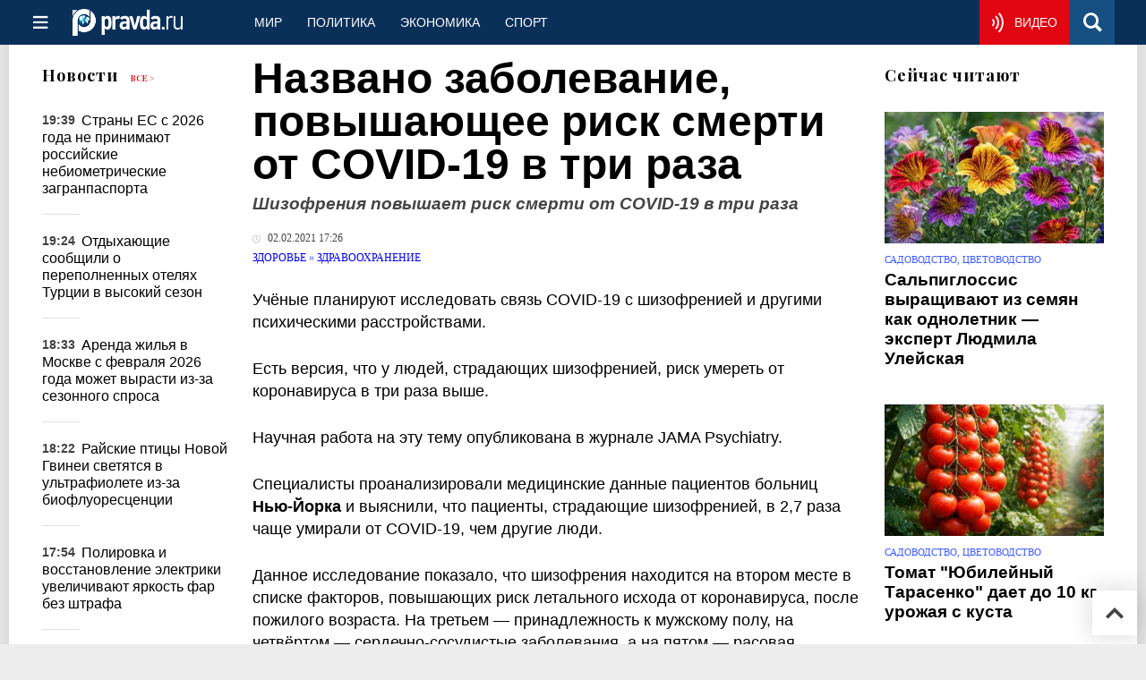

--- FILE ---
content_type: text/html
request_url: https://www.pravda.ru/news/health/1584686-shizofrenija/
body_size: 24752
content:
<!DOCTYPE html>
<html lang="ru" class="no-js" prefix="og: https://ogp.me/ns# fb: https://ogp.me/ns/fb# article: https://ogp.me/ns/article# profile: https://ogp.me/ns/profile# video: https://ogp.me/ns/video#">
    <head>
        <meta charset="utf-8">
        <meta name="viewport" content="width=device-width, initial-scale=1">
        <meta name="theme-color" content="#0a305a">
        <meta http-equiv="X-UA-Compatible" content="IE=edge">
        <meta name="msvalidate.01" content="13A7C501677A3DFC5E4A9747C802BFD9">
        <meta name="verify-v1" content="wFXlfD8ory0rg75F2j4lTejg4irxSLwX500ilHKJwlY=">
        <meta name="pmail-verification" content="f782bbafa506f1851028f28c1987e76b">
        <meta name="yandex-verification" content="7367d7d828b17c1c">
        <meta name="y_key" content="0594f1f446fc2d3d">
        <meta name="google-site-verification" content="googled52d3af475e970bc">
                    <meta name="robots" content="max-image-preview:large">
                <meta name="HandheldFriendly" content="true">
        <meta name="MobileOptimized" content="width">
                        <meta name="p:domain_verify" content="994f40be6235d4ac25637a1b4455c522">
                <link rel="alternate" type="application/rss+xml" title="Аналитика и новости Правда.ру"
      href="https://www.pravda.ru/export.xml"/>
<link rel="alternate" type="application/rss+xml" title="Здоровье" href="https://www.pravda.ru/health/export.xml">
                        <link rel="alternate" href="https://www.pravda.ru/" hreflang="x-default">
        <link rel="alternate" href="https://www.pravda.ru/" hreflang="ru-ru">
        <link rel="alternate" href="https://english.pravda.ru" hreflang="en-us">
        <link rel="alternate" href="https://deutsch.pravda.ru/" hreflang="de-de">
        <link rel="alternate" href="https://port.pravda.ru" hreflang="pt-br">
        <link rel="alternate" href="https://france.pravda.ru" hreflang="fr-fr">
        <link rel="alternate" href="https://es.pravda.ru/" hreflang="es-es">
                <title>Названо заболевание, повышающее риск смерти от COVID-19 в три раза</title>
                        <link rel="canonical" href="https://www.pravda.ru/news/health/1584686-shizofrenija/">
                                <link rel="image_src" href="https://img.pravda.ru/image/preview/article/6/8/6/1584686_amp.jpeg">
                                <meta name="twitter:site" content="@PravdaRu">
                                <meta name="twitter:creator" content="@PravdaRu">
                                <meta name="title" content="Названо заболевание, повышающее риск смерти от COVID-19 в три раза">
                                <meta name="twitter:title" content="Названо заболевание, повышающее риск смерти от COVID-19 в три раза">
                                <meta name="description" content="Учёные планируют исследовать связь COVID-19 с шизофренией и другими психическими расстройствами.">
                                <meta name="twitter:description" content="Учёные планируют исследовать связь COVID-19 с шизофренией и другими психическими расстройствами.">
                                <meta name="twitter:card" content="summary_large_image">
                                <meta name="image_src" content="https://img.pravda.ru/image/preview/article/6/8/6/1584686_amp.jpeg">
                                <meta name="twitter:image" content="https://img.pravda.ru/image/preview/article/6/8/6/1584686_amp.jpeg">
                                <meta name="author" content="Снежана Шахова">
                                <meta property="fb:app_id" content="218074068257314">
                                <meta property="og:site_name" content="Правда.Ру">
                                <meta property="fb:pages" content="1098265950253633,1681323735456183,108088759217229,1027076390673903,107581676342178,715318548633973,608023116045038,150939555488155,241186509901393,272899953559024,203377376374367,10150101036770125,512182562464920,332370149471">
                                <meta property="og:title" content="Названо заболевание, повышающее риск смерти от COVID-19 в три раза">
                                <meta property="og:description" content="Учёные планируют исследовать связь COVID-19 с шизофренией и другими психическими расстройствами.">
                                <meta property="og:url" content="https://www.pravda.ru/news/health/1584686-shizofrenija/">
                                <meta property="og:image" content="https://img.pravda.ru/image/preview/article/6/8/6/1584686_amp.jpeg">
                                <meta property="og:image:width" content="1200">
                                <meta property="og:image:height" content="900">
                                <meta property="article:author" content="https://www.pravda.ru/author/snezhana-shakhova/">
                                <meta property="og:type" content="article">
                                <meta property="og:locale" content="ru-RU">
                                <meta property="article:published_time" content="2021-02-02T14:26:00Z">
                                <meta property="article:modified_time" content="2021-02-02T15:07:33Z">
                                <meta property="article:section" content="Здоровье">
                
        <link rel="shortcut icon" href="https://www.pravda.ru/favicon.ico">
        <link rel="apple-touch-icon" href="https://www.pravda.ru/pix/apple-touch-icon.png">
        
    <link rel="stylesheet" href="https://cdn.newsteam-hub.ru/pravda/css/new/000_reset.min.css" type="text/css">
    <link rel="stylesheet" href="https://cdn.newsteam-hub.ru/pravda/css/new/002_menu.min.css" type="text/css">
<link rel="preload" href="https://www.pravda.ru/css/new/004_global.min.css" as="style" onload="this.onload=null;this.rel='stylesheet'"><link rel="preload" href="https://www.pravda.ru/css/new/001_fonts.min.css" as="style" onload="this.onload=null;this.rel='stylesheet'"><link rel="preload" href="https://www.pravda.ru/css/new/000_icons.min.css" as="style" onload="this.onload=null;this.rel='stylesheet'"><link rel="preload" href="https://www.pravda.ru/css/new/006_news.min.css" as="style" onload="this.onload=null;this.rel='stylesheet'"><noscript>
                    <link rel="stylesheet" href="https://www.pravda.ru/css/new/004_global.min.css">
                    <link rel="stylesheet" href="https://www.pravda.ru/css/new/001_fonts.min.css">
                    <link rel="stylesheet" href="https://www.pravda.ru/css/new/000_icons.min.css">
                    <link rel="stylesheet" href="https://www.pravda.ru/css/new/006_news.min.css">
    </noscript>        		<!--noindex-->
    <!-- sf#396 -->
    <link rel="dns-prefetch" href="//fonts.googleapis.com">
<link rel="dns-prefetch" href="//fonts.gstatic.com">
<link rel="dns-prefetch" href="//img.pravda.ru">

<link rel="preconnect" href="https://fonts.googleapis.com">
<link rel="preconnect" href="https://fonts.gstatic.com" crossorigin>
<link rel="preconnect" href="https://img.pravda.ru">

<link rel="preload" href="/fonts/PlayfairDisplay-Bold.woff2" as="font" type="font/woff2" crossorigin>
<link rel="preload" href="/fonts/pravdaru-icons.woff" as="font" type="font/woff" crossorigin>
<link rel="modulepreload" href="https://cdn.newsteam-hub.ru/pravda/js/modules/base.min.js">
<link rel="modulepreload" href="https://cdn.newsteam-hub.ru/pravda/js/modules/utils.min.js">
<link rel="modulepreload" href="https://cdn.newsteam-hub.ru/pravda/js/003_main.min.js">

<script async src='https://yandex.ru/ads/system/header-bidding.js'></script>
<script>
var adfoxBiddersMap = {
  "betweenDigital": "3001501",
  "otm": "2972230",
  "Gnezdo": "3001632",
  "myTarget": "3001621",
  "buzzoola": "3268079",
  "adriver": "3283630"
};

var adUnits = [
  {
    "code": "https://yandex.ru/ads/adfox/164130/getCode?p1=dlqgr&p2=hiuy",
    "codeType": "instream",
    "bids": [
      {
        "bidder": "betweenDigital",
        "params": {
          "placementId": "4875832"
        },
        "adBreakTypes": [
          "preroll"
        ]
      },
      {
        "bidder": "buzzoola",
        "params": {
          "placementId": "1307824"
        },
        "adBreakTypes": [
          "preroll"
        ]
      }
    ]
  },
  {
    "code": "https://yandex.ru/ads/adfox/164130/getCode?p1=dlqja&p2=jqcw",
    "codeType": "instream",
    "bids": [
      {
        "bidder": "betweenDigital",
        "params": {
          "placementId": "4876094"
        },
        "adBreakTypes": [
          "postroll"
        ]
      }
    ]
  },
  {
    "code": "https://yandex.ru/ads/adfox/164130/getCode?p1=dlqih&p2=hiuw",
    "codeType": "instream",
    "bids": [
      {
        "bidder": "betweenDigital",
        "params": {
          "placementId": "4876095"
        },
        "adBreakTypes": [
          "midroll"
        ]
      }
    ]
  },
  {
    "code": "https://yandex.ru/ads/adfox/164130/getCode?p1=dlqlf&p2=jqcu",
    "codeType": "instream",
    "bids": [
      {
        "bidder": "betweenDigital",
        "params": {
          "placementId": "4876096"
        },
        "adBreakTypes": [
          "midroll"
        ]
      }
    ]
  },
  {
    "code": "https://yandex.ru/ads/adfox/164130/getCode?p1=dlqkm&p2=jqcu",
    "codeType": "instream",
    "bids": [
      {
        "bidder": "betweenDigital",
        "params": {
          "placementId": "4876097"
        },
        "adBreakTypes": [
          "midroll"
        ]
      }
    ]
  },
  {
    "code": "https://yandex.ru/ads/adfox/164130/getCode?p1=dlqjt&p2=jqcu",
    "codeType": "instream",
    "bids": [
      {
        "bidder": "betweenDigital",
        "params": {
          "placementId": "4876098"
        },
        "adBreakTypes": [
          "midroll"
        ]
      }
    ]
  },
  {
    "code": "https://yandex.ru/ads/adfox/164130/getCode?p1=dlqho&p2=hiux",
    "codeType": "instream",
    "bids": [
      {
        "bidder": "betweenDigital",
        "params": {
          "placementId": "4876099"
        },
        "adBreakTypes": [
          "midroll"
        ]
      }
    ]
  },
  {
    "code": "adfox_171330426036014095",
    "sizes": [
      [
        300,
        250
      ],
      [
        300,
        300
      ],
      [
        320,
        100
      ],
      [
        320,
        50
      ],
      [
        250,
        250
      ]
    ],
    "bids": [
      {
        "bidder": "otm",
        "params": {
          "placementId": "60651"
        }
      },
      {
        "bidder": "betweenDigital",
        "params": {
          "placementId": "4717287"
        }
      },
      {
        "bidder": "Gnezdo",
        "params": {
          "placementId": "369671"
        }
      },
      {
        "bidder": "myTarget",
        "params": {
          "placementId": "1352092"
        }
      },
      {
        "bidder": "buzzoola",
        "params": {
          "placementId": "1286664"
        }
      },
      {
        "bidder": "adriver",
        "params": {
          "placementId": "22:pravdaru_300x250_st_m"
        }
      }
    ]
  }
];

var userTimeout = 900;

window.YaHeaderBiddingSettings = {
   biddersMap: adfoxBiddersMap,
   adUnits: adUnits,
   timeout: userTimeout,
};

window.Ya || (window.Ya = {});
window.yaContextCb = window.yaContextCb || [];
window.Ya.adfoxCode || (window.Ya.adfoxCode = {});
window.Ya.adfoxCode.hbCallbacks || (window.Ya.adfoxCode.hbCallbacks = []);
</script>
<script src='https://yandex.ru/ads/system/context.js' async></script>

<script>
var pravdaScrollOptions = {
  "yaCounters": [11268325]
};
</script>
    <!-- end of sf#396 -->
	<!--/noindex-->
        </head>
    <body class="pushable">
                <script type="application/ld+json">[{"@context":"https:\/\/schema.org","@type":"NewsArticle","mainEntityOfPage":{"@type":"WebPage","@id":"https:\/\/www.pravda.ru\/news\/health\/1584686-shizofrenija\/"},"name":"Шизофрения повышает риск смерти от COVID-19 в три раза","url":"https:\/\/www.pravda.ru\/news\/health\/1584686-shizofrenija\/","headline":"Шизофрения повышает риск смерти от COVID-19 в три раза","articleBody":"Учёные планируют исследовать связь COVID-19 с шизофренией и другими психическими расстройствами.\r\n\r\nЕсть версия, что у людей, страдающих шизофренией, риск умереть от коронавируса в три раза выше.\r\n\r\nНаучная работа на эту тему опубликована в журнале JAMA Psychiatry.\r\n\r\nСпециалисты проанализировали медицинские данные пациентов больниц Нью-Йорка и выяснили, что пациенты, страдающие шизофренией, в 2,7 раза чаще умирали от COVID-19, чем другие люди.\r\n\r\nДанное исследование показало, что шизофрения находится на втором месте в списке факторов, повышающих риск летального исхода от коронавируса, после пожилого возраста. На третьем &amp;mdash; принадлежность к мужскому полу, на четвёртом &amp;mdash; сердечно-сосудистые заболевания, а на пятом &amp;mdash; расовая принадлежность.\r\n\r\n&amp;nbsp;","genre":"Новости медицины","articleSection":"Новости медицины","keywords":"","publisher":{"@context":"https:\/\/schema.org","@type":"NewsMediaOrganization","url":"https:\/\/www.pravda.ru\/","name":"Pravda.Ru","email":"home@pravda.ru","telephone":"+74996414169","sameAs":["https:\/\/ru.wikipedia.org\/wiki\/%D0%9F%D1%80%D0%B0%D0%B2%D0%B4%D0%B0.%D0%A0%D1%83","https:\/\/t.me\/pravdist","https:\/\/ok.ru\/pravdaru","https:\/\/vk.com\/pravda_ru"],"foundingDate":"1999-01-27","foundingLocation":"https:\/\/www.pravda.ru\/tags\/moskva","legalName":"ООО «ТехноМедиа»","logo":{"@type":"ImageObject","url":"https:\/\/www.pravda.ru\/pix\/logo600_60.png","width":600,"height":60},"image":"https:\/\/www.pravda.ru\/pix\/logo_512.png","address":{"@type":"PostalAddress","addressLocality":"Москва","addressRegion":"Москва","postalCode":"105066","streetAddress":"ул. Старая Басманная улица, 16\/1Бс5А","addressCountry":"RU"},"contactPoint":{"@type":"ContactPoint","email":"home@pravda.ru","url":"https:\/\/www.pravda.ru\/feedback.html"},"employees":"https:\/\/www.pravda.ru\/author\/","brand":"https:\/\/www.pravda.ru\/brands.html","ethicsPolicy":"https:\/\/www.pravda.ru\/ethicspolicy.html","masthead":"https:\/\/www.pravda.ru\/","missionCoveragePrioritiesPolicy":"https:\/\/www.pravda.ru\/missioncoverageprioritiespolicy.html","diversityPolicy":"https:\/\/www.pravda.ru\/diversitypolicy.html","correctionsPolicy":"https:\/\/www.pravda.ru\/correctionspolicy.html","verificationFactCheckingPolicy":"https:\/\/www.pravda.ru\/verificationfactcheckingpolicy.html","unnamedSourcesPolicy":"https:\/\/www.pravda.ru\/unnamedsourcespolicy.html","ownershipFundingInfo":"https:\/\/www.pravda.ru\/founders.html","publishingPrinciples":"https:\/\/www.pravda.ru\/principles.html"},"inLanguage":"ru-RU","isFamilyFriendly":true,"description":"Учёные планируют исследовать связь COVID-19 с шизофренией и другими психическими расстройствами.","author":{"@type":"Person","name":"Снежана Шахова","url":"https:\/\/www.pravda.ru\/author\/snezhana-shakhova\/","disambiguatingDescription":"Снежана Шахова — журналист, бывший корреспондент новостной службы Правды.Ру"},"contributor":{"@type":"Person","name":"Елена Андреева","url":"https:\/\/www.pravda.ru\/author\/elena_andreeva\/","disambiguatingDescription":"Елена Андреева— заместитель директора ФГБУ \"НМИЦ эндокринологии\" Минздрава России — директор Института репродуктивной медицины"},"image":{"@type":"ImageObject","url":"https:\/\/img.pravda.ru\/image\/preview\/article\/6\/8\/6\/1584686_amp.jpeg","height":900,"width":1200},"dateCreated":"2021-02-02T14:11:45Z","datePublished":"2021-02-02T14:26:00Z","dateModified":"2021-02-02T15:07:33Z"}]</script>
            
<!-- Меню левое для мобильной версии-->
<div class="left sidebar">
    <a href="https://www.pravda.ru/" class="logo">
        <i class="logo icon">

        </i>
    </a>
    <!--noindex-->
    <div class="vertical menu">
                <a href="https://www.pravda.ru/world/" class="item">Мир</a>
                <a href="https://www.pravda.ru/politics/" class="item">Политика</a>
                <a href="https://www.pravda.ru/economics/" class="item">Экономика</a>
                <a href="https://www.pravda.ru/realty/" class="item">Недвижимость</a>
                <a href="https://nasledie.pravda.ru/" class="item">Наследие</a>
                <a href="https://www.pravda.ru/society/" class="item">Общество</a>
                <a href="https://www.pravda.ru/districts/" class="item">Россия</a>
                <a href="https://www.pravda.ru/science/" class="item">Наука и техника</a>
                <a href="https://www.pravda.ru/culture/" class="item">Культура</a>
                <a href="https://www.pravda.ru/faith/" class="item">Религия</a>
                <a href="https://www.pravda.ru/travel/" class="item">Туризм</a>
                <a href="https://www.pravda.ru/photo/" class="item">Фото</a>
                <a href="https://www.pravda.ru/videochannel/" class="item">Правда ТВ</a>
            </div>
    <!--/noindex-->
</div>
<!-- Форма поиска -->
<div class="mobile topbar section">
    <div class="menu"><a id="mobile-navigation-trigger" data-target="body &gt; .left.sidebar" class="icon item">
        <i class="sandwich icon"></i></a><span class="item text logo" onclick="document.location.href = '/'"></span>
        <div class="right personal menu">
                        <a href="https://www.pravda.ru/videochannel/"  class="onair item" aria-label="Смотреть онлайн эфир"><i class="onair icon"></i></a>
                        <a href="/search/" class="search item" aria-label="Поиск по сайту">
                <i class="search icon"></i>
            </a>
        </div>
    </div>
</div>
<div class="pusher">
    <div class="page">
                                <!-- Blue bar -->
        <div class="topbar section">
            <div class="grid">
                <div class="four wide column">
                    <div id="main-navigation-trigger">
                        <div class="menu"><a href="#" class="item" aria-label="Открыть меню"><i class="sandwich icon"></i><span></span></a>
                        </div>
                        <div class="menu"><a href="#" class="item" aria-label="Закрыть меню"><i class="times icon"></i></a></div>
                    </div>
                    <div class="main logo">
                        <a href="https://www.pravda.ru/">
                            <img src="/pix/logo_white.png" alt="Правда.Ру" width="123" height="30" loading="lazy">
                        </a>
                    </div>
                </div>
                <div class="fifteen wide column">
                    <div id="sub-navigation" class="menu">
                        <div class="content">
                                <a href="https://www.pravda.ru/world/"
       class="item" >
        Мир    </a>
    <a href="https://www.pravda.ru/politics/"
       class="item" >
        Политика    </a>
    <a href="https://www.pravda.ru/economics/"
       class="item" >
        Экономика    </a>
    <a href="https://www.pravda.ru/sport/"
       class="item" >
        Спорт    </a>
                        </div>
                        <div class="right menu">
                                        <a href="https://www.pravda.ru/videochannel/" class="onair item live" aria-label="Смотреть онлайн эфир" >
            <i class="onair icon"></i>
            <span class="hover">Видео</span>
        </a>
                                </div>
                    </div>
                </div>
                <div class="one wide column">
                    <div class="personal menu">
                        <a href="/search/" data-target="#search-form" class="search item" aria-label="Поиск по сайту"><i class="search icon"></i></a>
                    </div>
                </div>
            </div>
        </div>
        <!--noindex--><div id="main-navigation" class="main navigation section"><div class="content"></div></div><!--/noindex-->

                            
        <div class="section news-scroll">
    <div class="equal height grid fixed-nav">
        <div class="fifteen wide column" id="content-column">
            <div class="section short-news">
                <div class="grid">
                    <div class="five wide computer only column">
                        <div class="sticky">
                            <div class="four wide hide on notebook column">
        <div class="relaxed grid">
            <div class="row">
                <div class="column">
                        <div class="header">
        <a href="https://www.pravda.ru/news/">Новости</a>
        <small><a href="https://www.pravda.ru/news/">Все &gt;</a></small>
    </div>
    <div class="news block red-tag">
        <div class="">
                                                                                <div
                        data-article-id="2329742"
                        class="article"
                >
                    <time data-increment="1" datetime="2026-01-17T16:39:00Z">
                        19:39                    </time>
                    <div class="title">
                        <a href="https://www.pravda.ru/news/travel/2329742-rossiyanam-slozhnee-popast-v-evropu-v-2026-godu/">
                            Страны ЕС с 2026 года не принимают российские небиометрические загранпаспорта                        </a>
                    </div>
                </div>
                                                        <div
                        data-article-id="2329740"
                        class="article"
                >
                    <time data-increment="2" datetime="2026-01-17T16:24:00Z">
                        19:24                    </time>
                    <div class="title">
                        <a href="https://www.pravda.ru/news/travel/2329740-all-inclusive-reality/">
                            Отдыхающие сообщили о переполненных отелях Турции в высокий сезон                        </a>
                    </div>
                </div>
                                                        <div
                        data-article-id="2329734"
                        class="article"
                >
                    <time data-increment="3" datetime="2026-01-17T15:33:00Z">
                        18:33                    </time>
                    <div class="title">
                        <a href="https://www.pravda.ru/news/realty/2329734-rental-market-trends/">
                            Аренда жилья в Москве с февраля 2026 года может вырасти из-за сезонного спроса                        </a>
                    </div>
                </div>
                                                        <div
                        data-article-id="2329733"
                        class="article"
                >
                    <time data-increment="4" datetime="2026-01-17T15:22:00Z">
                        18:22                    </time>
                    <div class="title">
                        <a href="https://www.pravda.ru/news/zoo/2329733-avian-biofluorescence/">
                            Райские птицы Новой Гвинеи светятся в ультрафиолете из-за биофлуоресценции                        </a>
                    </div>
                </div>
                                                        <div
                        data-article-id="2329727"
                        class="article"
                >
                    <time data-increment="5" datetime="2026-01-17T14:54:00Z">
                        17:54                    </time>
                    <div class="title">
                        <a href="https://www.pravda.ru/news/auto/2329727-car-headlights-brightness/">
                            Полировка и восстановление электрики увеличивают яркость фар без штрафа                        </a>
                    </div>
                </div>
                                                        <div
                        data-article-id="2329724"
                        class="article"
                >
                    <time data-increment="6" datetime="2026-01-17T14:33:00Z">
                        17:33                    </time>
                    <div class="title">
                        <a href="https://www.pravda.ru/news/science/2329724-oceanic-crust-anomaly/">
                            Учёные нашли дополнительный геологический слой под океанической корой Бермуд                        </a>
                    </div>
                </div>
                                                        <div
                        data-article-id="2329721"
                        class="article"
                >
                    <time data-increment="7" datetime="2026-01-17T14:07:00Z">
                        17:07                    </time>
                    <div class="title">
                        <a href="https://www.pravda.ru/news/economics/2329721-kak-kopit-na-pensiyu-v-2026-godu-strategii-finansistov/">
                            Программа долгосрочных сбережений с господдержкой остаётся ключевым инструментом                        </a>
                    </div>
                </div>
                                                        <div
                        data-article-id="2329719"
                        class="article"
                >
                    <time data-increment="8" datetime="2026-01-17T13:55:00Z">
                        16:55                    </time>
                    <div class="title">
                        <a href="https://www.pravda.ru/news/economics/2329719-value-added-tax/">
                            Инфляция в России ускорилась до 1,26% в начале января 2026 года                        </a>
                    </div>
                </div>
                                                        <div
                        data-article-id="2329718"
                        class="article"
                >
                    <time data-increment="9" datetime="2026-01-17T13:39:00Z">
                        16:39                    </time>
                    <div class="title">
                        <a href="https://www.pravda.ru/news/economics/2329718-employee-responsibility/">
                            Отсутствие ответственности сотрудников связано с формальной системой мотивации                        </a>
                    </div>
                </div>
                                </div>
    </div>
                    </div>
            </div>
    </div>
</div>
                        </div>
                    </div>
                    <div class="fifteen wide column" id="scrolling-news-list" >
                            <section
                                id="default-list-item"
                                 data-show-next-article-ids=""
                                 data-article-id="1584686"
                                 data-seotitle="Шизофрения повышает риск смерти от COVID-19 в три раза"
                                 data-seourl="https://www.pravda.ru/news/health/1584686-shizofrenija/"
                                 data-seokeywords=""
                                 data-seodescription=""
                        >
                            
<div class="full article full-article" data-article-id="">
        <h1 class="title">
    Названо заболевание, повышающее риск смерти от COVID-19 в три раза</h1>
<div class="second-title"> Шизофрения повышает риск смерти от COVID-19 в три раза</div>

<style>     @media only screen and (max-width: 1260px) {
        .page .article .article-header {
            font-size: 1.7em;
        }
    }

    .article .article-header {
        margin: -0.2em 0 0;
        font-size: 3em;
        line-height: 1;
        margin-bottom: 20px;
    }

    .article div.second-title {
        margin: .5em 0 0;
        font-size: 1.2em;
        line-height: 1;
        font-weight: 600;
        font-style: italic;
        color: #444;
    }
</style>
    <div class="category">
                            <div class="meta">
                                    <time datetime="2021-02-02T14:26:00Z"
                          title="Опубликовано"><i class="time icon"></i>
                        02.02.2021 17:26                    </time>
                            </div>
                <div class="breadcumbs" itemscope itemtype="https://schema.org/BreadcrumbList"><span itemprop="itemListElement" itemscope itemtype="https://schema.org/ListItem">                <a href="https://www.pravda.ru/health/" itemprop="item">
                <meta itemprop="position" content="0"><span itemprop="name">                Здоровье                </span>            </a>
            </span> &raquo; <span itemprop="itemListElement" itemscope itemtype="https://schema.org/ListItem">                <a href="https://www.pravda.ru/health/medicine/" itemprop="item">
                <meta itemprop="position" content="1"><span itemprop="name">                Здравоохранение                </span>            </a>
            </span></div>    </div>


<style>
/* Вертикальное видео (портрет) */
.video-material.video-vertical .main-material-media .embed-container {
    max-width: 400px;
    margin: 1rem auto;
}
.video-material.video-vertical .main-material-media .embed-container video {
    width: 100%;
    max-width: 400px;
    aspect-ratio: 9/16;
    object-fit: cover;
}
@media only screen and (max-width: 768px) {
    .video-material.video-vertical .main-material-media .embed-container {
        max-width: 300px;
    }
    .video-material.video-vertical .main-material-media .embed-container video {
        max-width: 300px;
    }
}
@media only screen and (max-width: 480px) {
    .video-material.video-vertical .main-material-media .embed-container {
        max-width: 250px;
    }
    .video-material.video-vertical .main-material-media .embed-container video {
        max-width: 250px;
    }
}

</style>

<p class="lead">Учёные планируют исследовать связь COVID-19 с шизофренией и другими психическими расстройствами.</p><div class="main-material-media"></div>

<p>Есть версия, что у людей, страдающих шизофренией, риск умереть от коронавируса в три раза выше.</p>

<p>Научная работа на эту тему опубликована в журнале JAMA Psychiatry.</p>

<p>Специалисты проанализировали медицинские данные пациентов больниц <strong>Нью-Йорка </strong>и выяснили, что пациенты, страдающие шизофренией, в 2,7 раза чаще умирали от COVID-19, чем другие люди.</p>

<p>Данное исследование показало, что шизофрения находится на втором месте в списке факторов, повышающих риск летального исхода от коронавируса, после пожилого возраста. На третьем &mdash; принадлежность к мужскому полу, на четвёртом &mdash; сердечно-сосудистые заболевания, а на пятом &mdash; расовая принадлежность.</p>

<p>&nbsp;</p>		<!--noindex-->
			<div class="staticFragment "
             id="div_sf_459"
             data-name="social_after_article_and_news_health"
             style="  ">
		<div id="sf_size_459" style="display: none;  "></div>
		<div class="page__subscribe-news news-subscribe">
    <div class="news-subscribe__body">
        <div class="news-subscribe__info">
            <a href="https://t.me/+QJZbWy8f7vDAUiFo" class="news-subscribe__icon" target="_blank" rel="nofollow" aria-label="Pravda Telegram">
                <svg width="34" height="33" viewBox="0 0 34 33" fill="none" xmlns="https://www.w3.org/2000/svg">
<title id="icon-telegram">Присоединиться к Pravda.Ru в Telegram</title>
                    <path fill-rule="evenodd" clip-rule="evenodd"
                          d="M32.9876 1.37888L28.2778 29.669C28.2158 30.0254 28.0144 30.3042 27.689 30.5056C27.5186 30.5986 27.3327 30.6451 27.1158 30.6451C26.9763 30.6451 26.8369 30.6141 26.6665 30.5521L18.3158 27.1437L13.8538 32.5817C13.6369 32.8606 13.327 33 12.9552 33C12.8003 33 12.6608 32.969 12.5524 32.9225C12.32 32.8296 12.1341 32.6901 11.9947 32.4887C11.8552 32.2873 11.7777 32.0549 11.7777 31.8225L11.7777 25.393L27.7045 5.88733L8.01296 22.9296L0.731271 19.9394C0.281975 19.769 0.0495804 19.4437 0.00310154 18.9324C-0.0278843 18.4366 0.173524 18.0803 0.591834 17.8479L31.2369 0.170425C31.4228 0.0619746 31.6242 2.76468e-06 31.8256 2.78229e-06C32.0735 2.80396e-06 32.2904 0.0619746 32.4918 0.201411C32.8947 0.495778 33.0651 0.883101 32.9876 1.37888Z"
                          fill="white"/>
                </svg>
            </a>
            <div class="news-subscribe__text">
                <span>Ежедневно: 24 истории о здоровье</span>
                <span>Подпишитесь, чтобы не пропустить важное</span>
            </div>
        </div>
        <div class="news-subscribe__items">

            <a target="_blank" href="https://t.me/+BW1gKI6jq3Q1NGQ6" rel="nofollow" aria-label="Присоединиться к Правде о саде и цветах в Telegram" style="margin-right: 16px;">
                <svg width="39" height="26" viewBox="0 0 31 26" fill="none" xmlns="https://www.w3.org/2000/svg">
<title id="icon-telegram">Присоединиться к Правде о саде и цветах в Telegram</title>
                    <path fill-rule="evenodd" clip-rule="evenodd" d="M30.7228 1.43165L23.1296 24.36C23.0318 24.6485 22.828 24.8543 22.5311 24.9797C22.3773 25.0349 22.2166 25.0494 22.0361 25.0213C21.9201 25.0031 21.8081 24.9592 21.6744 24.8855L15.1698 20.9648L10.7513 24.9103C10.5346 25.1142 10.2587 25.1899 9.94939 25.1417C9.8205 25.1215 9.70852 25.0776 9.62433 25.0249C9.44307 24.9173 9.30651 24.7772 9.21667 24.5915C9.12683 24.4058 9.09257 24.2023 9.12275 24.009L9.95795 18.659L25.7419 4.49695L7.14584 16.1202L1.47628 12.6864C1.12462 12.4863 0.973547 12.1854 1.00129 11.7539C1.03991 11.3374 1.25376 11.067 1.63196 10.928L29.4233 0.198731C29.5921 0.132636 29.7677 0.107228 29.9352 0.133386C30.1415 0.165581 30.3139 0.245317 30.4633 0.387499C30.7602 0.684756 30.8517 1.02918 30.7228 1.43165Z"
                          fill="white"></path>
                </svg>
            </a>
            <a target="_blank" href=""https://vk.com/medpulse" rel="nofollow" aria-label="Присоединиться к Правде о здоровье в VK" style="margin-right: 16px;">
                <svg width="39" height="23" viewBox="0 0 39 23" fill="none"
                     xmlns="https://www.w3.org/2000/svg">
<title id="icon-vk">Присоединиться к Правде о здоровье в VK</title>
                    <path fill-rule="evenodd" clip-rule="evenodd"
                          d="M21.3526 22.3329C21.3526 22.3329 22.0354 22.2538 22.3768 21.8898C22.6871 21.5417 22.6871 20.9087 22.6871 20.9087C22.6871 20.9087 22.6406 17.8863 24.0371 17.4433C25.4181 17.0002 27.1871 20.3549 29.0647 21.6525C30.4768 22.6336 31.563 22.412 31.563 22.412L36.5751 22.3487C36.5751 22.3487 39.1975 22.1905 37.9561 20.1175C37.8475 19.9435 37.2268 18.5826 34.232 15.7976C31.0819 12.8701 31.5009 13.3448 35.3026 8.29696C37.6147 5.21127 38.5302 3.34403 38.2509 2.53701C37.9716 1.76163 36.2802 1.96734 36.2802 1.96734L30.6319 1.99899C30.6319 1.99899 30.213 1.93569 29.9026 2.12558C29.5923 2.29965 29.4061 2.7269 29.4061 2.7269C29.4061 2.7269 28.5061 5.11633 27.3268 7.14181C24.813 11.4143 23.8043 11.6358 23.4009 11.3827C22.4078 10.7497 22.6561 8.88245 22.6561 7.55323C22.6561 3.40733 23.2923 1.68251 21.4302 1.23944C20.8095 1.09702 20.3595 0.98625 18.7923 0.970426C16.775 0.954602 15.0681 0.970426 14.1061 1.44515C13.4699 1.76163 12.9733 2.47371 13.2681 2.50536C13.6405 2.56866 14.494 2.74272 14.944 3.34403C15.5181 4.13524 15.5026 5.90753 15.5026 5.90753C15.5026 5.90753 15.8285 10.7813 14.7268 11.3827C13.9509 11.8099 12.9112 10.9554 10.6767 7.07851C9.52847 5.08468 8.6595 2.90096 8.6595 2.90096C8.6595 2.90096 8.48881 2.48954 8.19398 2.268C7.82157 1.99899 7.32501 1.91987 7.32501 1.91987L1.95604 1.95152C1.95604 1.95152 1.14914 1.96734 0.854315 2.33129C0.590521 2.64778 0.838797 3.28074 0.838797 3.28074C0.838797 3.28074 5.04398 13.1233 9.80778 18.0762C14.1681 22.6177 19.1181 22.3171 19.1181 22.3171H21.3526V22.3329Z"
                          fill="white"/>
                </svg>
            </a>
                      <a target="_blank" href="https://ok.ru/healthwoman" rel="nofollow"  aria-label="Присоединиться к Правде о саде и цветах в Одноклассниках" style="margin-right: 16px;">
                <svg width="17" height="28" viewBox="0 0 17 28" fill="none"
                     xmlns="https://www.w3.org/2000/svg">
<title id="icon-ok">Присоединиться к Правде о саде и цветах в Одноклассниках</title>
                    <path
                            d="M8.46627 14.4233C12.2785 14.4233 15.3779 11.324 15.3779 7.51331C15.3795 3.70103 12.2802 0.600098 8.46627 0.600098C4.65562 0.600098 1.55469 3.70103 1.55469 7.51331C1.55469 11.324 4.65562 14.4233 8.46627 14.4233ZM8.46627 4.65166C10.0452 4.65166 11.3279 5.93598 11.3279 7.51331C11.3279 9.09063 10.0452 10.375 8.46627 10.375C6.88895 10.375 5.60462 9.09063 5.60462 7.51331C5.60462 5.93435 6.89057 4.65166 8.46627 4.65166Z"
                            fill="white"/>
                    <path
                            d="M11.2628 20.062C12.6692 19.7413 14.0268 19.1846 15.2769 18.4C16.2227 17.8042 16.5075 16.5525 15.9118 15.6067C15.316 14.6593 14.0675 14.3745 13.1185 14.9702C10.2878 16.751 6.64151 16.7494 3.81242 14.9702C2.86505 14.3745 1.61491 14.6593 1.02076 15.6067C0.424994 16.5541 0.708229 17.8026 1.6556 18.4C2.90574 19.1846 4.26169 19.7413 5.66972 20.062L1.80536 23.9263C1.01588 24.7174 1.01588 25.9985 1.80536 26.7896C2.20091 27.1852 2.71855 27.3821 3.23618 27.3821C3.75545 27.3821 4.27308 27.1835 4.66863 26.7896L8.46463 22.992L12.2639 26.7896C13.0534 27.5807 14.3361 27.5807 15.1272 26.7896C15.9183 25.9985 15.9183 24.7158 15.1272 23.9263L11.2628 20.062Z"
                            fill="white"/>
                </svg>
            </a>
        </div>
    </div>
</div>

<style>
    .news-subscribe {
        background: #0a305a
    }

    .news-subscribe__body {
        display: -webkit-box;
        display: -ms-flexbox;
        display: flex;
        -webkit-box-align: center;
        -ms-flex-align: center;
        align-items: center
    }

    .news-subscribe__info {
        display: -webkit-box;
        display: -ms-flexbox;
        display: flex;
        -webkit-box-align: center;
        -ms-flex-align: center;
        align-items: center;
        border-right: 2px solid #fff;
        padding: 15px 30px
    }

    .news-subscribe__text {
        font-size: 18px;
        letter-spacing: .02em;
        color: #fff;
        display: -webkit-box;
        display: -ms-flexbox;
        display: flex;
        -webkit-box-orient: vertical;
        -webkit-box-direction: normal;
        -ms-flex-direction: column;
        flex-direction: column
    }

    .news-subscribe__text span:first-child {
        font-weight: 700
    }

    .news-subscribe__text span {
        font-weight: 400;
        display: block
    }

    .news-subscribe__icon {
        margin: 0 30px 0 0;
        -webkit-transition: all .3s ease 0s;
        -o-transition: all .3s ease 0s;
        transition: all .3s ease 0s;
        display: -webkit-box;
        display: -ms-flexbox;
        display: flex;
        -webkit-box-pack: center;
        -ms-flex-pack: center;
        justify-content: center;
        -webkit-box-align: center;
        -ms-flex-align: center;
        align-items: center
    }

    @media(any-hover: hover) {
        .news-subscribe__icon:hover {
            -webkit-transform:scale(1.3);
            -ms-transform: scale(1.3);
            transform: scale(1.3)
        }
    }

    .news-subscribe__items {
        -webkit-box-flex: 1;
        -ms-flex: 1 1 auto;
        flex: 1 1 auto;
        display: -webkit-box;
        display: -ms-flexbox;
        display: flex;
        -webkit-box-align: center;
        -ms-flex-align: center;
        align-items: center;
        -webkit-box-pack: justify;
        -ms-flex-pack: justify;
        justify-content: space-between;
        padding: 0 30px
    }

    .news-subscribe__items span {
        display: -webkit-box;
        display: -ms-flexbox;
        display: flex;
        -webkit-box-pack: center;
        -ms-flex-pack: center;
        justify-content: center;
        -webkit-box-align: center;
        -ms-flex-align: center;
        align-items: center
    }

    .news-subscribe__items a {
        display: -webkit-box;
        display: -ms-flexbox;
        display: flex;
        -webkit-box-pack: center;
        -ms-flex-pack: center;
        justify-content: center;
        -webkit-box-align: center;
        -ms-flex-align: center;
        align-items: center;
        -webkit-transition: all .3s ease 0s;
        -o-transition: all .3s ease 0s;
        transition: all .3s ease 0s
    }

    @media(any-hover: hover) {
        .news-subscribe__items a:hover {
            -webkit-transform:scale(1.3);
            -ms-transform: scale(1.3);
            transform: scale(1.3)
        }
    }

    @media only screen and (max-width: 1024px) {
        .news-subscribe__info {
            padding: 15px 10px;
        }
        .news-subscribe__items {
            padding: 0 10px;
        }
    }

    @media only screen and (max-width: 767px) {
        .news-subscribe__body {
            flex-direction: column;
        }
        .news-subscribe__icon {
            display: none;
        }
        .news-subscribe__items span.arrow {
            display: none;
        }

        .news-subscribe__info {
            border-right: 0;
            text-align: center;
        }

        .news-subscribe__items {
            padding: 0 50px 20px;
            flex-direction: row;
            width: 100%;
        }
    }

</style>

<script>
    document.addEventListener("DOMContentLoaded", function () {
        const variants = [
            ["Вот почему вы устаете даже после выходных", "Симптомы, которые не стоит игнорировать"],
            ["Один витамин, который важен после 40", "Без него старение ускоряется в 2 раза"],
            ["Как распознать диабет на ранней стадии", "Обратите внимание на эти 3 признака"],
            ["Низкий ферритин — причина слабости и выпадения волос", "Анализ стоит меньше 500 ₽"],
            ["Что происходит с телом без завтрака", "А вы точно не пропускаете утро?"],
            ["Почему головокружение — это не всегда давление", "Врач назвал другую распространённую причину"],
            ["Этот симптом в ногах может говорить о нехватке B12", "Не только онемение — есть и другие сигналы"],
            ["Продукты, которые мешают усвоению железа", "И вы точно едите их каждый день"],
            ["Как почистить сосуды без таблеток", "Подходит даже для тех, кому за 60"],
            ["Почему нельзя пить кофе натощак", "Врач объяснил, что страдает первым"],
            ["Что на самом деле лечит эхинацея", "Не от простуды — а от этого"],
            ["Вот почему кружится голова при вставании", "И как это исправить за неделю"],
            ["Проверка печени — 3 анализа, которые нужно сдать", "Их назначают редко, но они важны"],
            ["Симптом «шарфа» на шее — что он может означать", "Если не исчезает дольше недели — обратитесь к врачу"],
            ["Как улучшить сон без таблеток", "Простая техника, которую используют военные"]
        ];

        const selected = variants[Math.floor(Math.random() * variants.length)];
        const textBlock = document.querySelector(".news-subscribe__text");

        if (textBlock) {
            textBlock.innerHTML = `
                <span>${selected[0]}</span>
                <span>${selected[1]}</span>
            `;
        }
    });
</script>		</div>
		<!--/noindex-->
<div class="authors-block">
<div class="author-row">
	<small class="author-avatar" style="background-image:url(https://img.pravda.ru/image/preview/adminAlias/2503_m.jpeg);"></small>
	<div class="source">
		<span>Автор</span> <a href="https://www.pravda.ru/author/snezhana-shakhova/">Снежана Шахова</a>
		<div class="author-desc">Снежана Шахова — журналист, бывший корреспондент новостной службы Правды.Ру				</div>
	</div>
</div>
<div class="author-row">
	<small class="author-avatar" style="background-image:url(https://img.pravda.ru/image/preview/adminAlias/2827_m.jpeg);"></small>
	<div class="source">
		<span>Куратор</span> <a href="https://www.pravda.ru/author/elena_andreeva/">Елена Андреева</a>
		<div class="author-desc">Елена Андреева— заместитель директора ФГБУ "НМИЦ эндокринологии" Минздрава России — директор Института репродуктивной медицины				</div>
	</div>
</div>
</div></div>
                                                        		<!--noindex-->
			<div class="staticFragment "
             id="div_sf_469"
             data-name="short_news_list_0"
             style=" height: 400px; ">
		<div id="sf_size_469" style="display: none;  height: 400px;"></div>
		<div style="height:360px; overflow:hidden;">
<!--Тип баннера: HB Pravda short_list_0-->
<div id="adfox_172140327242124095"></div>
<script>
if (window.innerWidth <= 1023) {
		window.Ya.adfoxCode.hbCallbacks.push(function() {
			window.Ya.headerBidding.pushAdUnits([
				{
				  code: 'adfox_172140327242124095',
				  sizes: [[300, 300],[300, 360],[300, 250],[320, 100],[250, 250]],
				  bids: [
{ bidder: 'betweenDigital', params: { placementId: '4757170' } },
{ bidder: 'myTarget', params: { placementId: '1723402' } },
{ bidder: 'Gnezdo', params: { placementId: '367808' } },
{ bidder: 'sape', params: { placementId: '858013' } },
{ bidder: 'adriver', params: { placementId: '22:pravdaru_300x300_m_short_list_0' } },
{ bidder: 'buzzoola', params: { placementId: '1267319' } },
{ bidder: 'adfox_roden-media', params: {p1: 'djvos', p2: 'hbts'} }
				  ]
				}
			]);
    window.yaContextCb.push(()=>{
    Ya.adfoxCode.createAdaptive({
            ownerId: 164130,
            containerId: 'adfox_172140327242124095',
            params: {
                pp: 'g',
                ps: 'nld',
                p2: 'ipfi',
                puid1: '',
                puid2: ''
      }, lazyLoad: {fetchMargin: 100, mobileScaling: 2}
}, ['tablet', 'phone'], {
            tabletWidth: 1023,
            phoneWidth: 639,
            isAutoReloads: false
        })
  });
});
}
</script>

<!--Тип баннера: Pravda short_list_0D-->
<div id="adfox_173291357083644095"></div>
<script>
if (window.screen.width >= 1024) {
window.Ya.adfoxCode.hbCallbacks.push(function() {
    window.Ya.headerBidding.pushAdUnits([
        {
          code: 'adfox_173291357083644095',
          sizes: [[600, 300],[530, 400],[400, 256],[640, 360], [728, 90]],
          bids: [
{ bidder: 'betweenDigital', params: { placementId: '4818649' } },
{ bidder: 'myTarget', params: { placementId: '1753806' } },
{ bidder: 'Gnezdo', params: { placementId: '354850' } },
{ bidder: 'sape', params: { placementId: '858013' } },
{ bidder: 'adriver', params: { placementId: '22:pravdaru_728x90_short_list_0D' } },
{ bidder: 'buzzoola', params: { placementId: '1286688' } },
          ]
        }
    ]);
    window.yaContextCb.push(()=>{
        Ya.adfoxCode.createAdaptive({
            ownerId: 164130,
            containerId: 'adfox_173291357083644095',
            params: {
                pp: 'g',
                ps: 'nld',
                p2: 'jbqs',
                insertAfter: 'adfox_173291357083644095',
                insertPosition: '0',
                stick: false,
                stickTo: 'auto',
                stickyColorScheme: 'light'
            }
        }, ['desktop', 'tablet', 'phone'], {
            tabletWidth: 830,
            phoneWidth: 480,
            isAutoReloads: false
        })
    });
});
}
</script>
</div>		</div>
		<!--/noindex-->
                        </section>
                    </div>
                </div>
            </div>
        </div>
        <div class="four wide hide on notebook column">
    <div class="relaxed grid">
                                        <div class="row">
            <div class="column">
                        <div class="header">Сейчас читают</div>
                        <div class="article">
                                    <a href="https://www.pravda.ru/gardening/2329328-salpiglossis-flower-care/" class="thumb">
                        <img src="https://img.pravda.ru/image/preview/article/3/2/8/2329328_m.jpeg" alt="Сальпиглоссис выращивают из семян как однолетник — эксперт Людмила Улейская">
                    </a>
                                <div class="category">
                    <a href="https://www.pravda.ru/gardening/">Садоводство, цветоводство</a>
                </div>
                <div class="title">
                    <a href="https://www.pravda.ru/gardening/2329328-salpiglossis-flower-care/">Сальпиглоссис выращивают из семян как однолетник — эксперт Людмила Улейская</a>
                                    </div>
            </div>
                    <div class="article">
                                    <a href="https://www.pravda.ru/gardening/2329687-high-yield-tomato-variety/" class="thumb">
                        <img src="https://img.pravda.ru/image/preview/article/6/8/7/2329687_m.jpeg" alt="Томат &quot;Юбилейный Тарасенко&quot; дает до 10 кг урожая с куста">
                    </a>
                                <div class="category">
                    <a href="https://www.pravda.ru/gardening/">Садоводство, цветоводство</a>
                </div>
                <div class="title">
                    <a href="https://www.pravda.ru/gardening/2329687-high-yield-tomato-variety/">Томат "Юбилейный Тарасенко" дает до 10 кг урожая с куста</a>
                                    </div>
            </div>
                    <div class="article">
                                    <a href="https://www.pravda.ru/gardening/2329303-balcony-cucumber-cultivation/" class="thumb">
                        <img src="https://img.pravda.ru/image/preview/article/3/0/3/2329303_m.jpeg" alt="Огурец &quot;Балконное чудо 3 F1&quot; дает до 12 кг с одного куста">
                    </a>
                                <div class="category">
                    <a href="https://www.pravda.ru/gardening/">Садоводство, цветоводство</a>
                </div>
                <div class="title">
                    <a href="https://www.pravda.ru/gardening/2329303-balcony-cucumber-cultivation/">Огурец "Балконное чудо 3 F1" дает до 12 кг с одного куста</a>
                                    </div>
            </div>
                    </div>
        </div>
                <div class="sticky">
                                        <div class="row">
                    <div class="column">
                        <div class="vertical rectangle special block">
                            		<!--noindex-->
			<div class="staticFragment "
             id="div_sf_445"
             data-name="short_news_item_right_240x400_2"
             style="  ">
		<div id="sf_size_445" style="display: none;  "></div>
		<div id="adfox_172001522910162061"  style="min-height:600px" class="lazyBlock" data-function="load_adfox_172001522910162061" data-device="desktop"></div>
<script>

if (window.innerWidth > 1023) {
		window.Ya.adfoxCode.hbCallbacks.push(function() {
			window.Ya.headerBidding.pushAdUnits([
				{
				  code: 'adfox_172001522910162061',
				  sizes: [[240, 400],[240, 600]],
				  bids: [
					{ bidder: 'otm', params: { placementId: '60653' } },
					{ bidder: 'betweenDigital', params: { placementId: '4753676' } },
					{ bidder: 'myTarget', params: { placementId: '1352146' } },
					{ bidder: 'Gnezdo', params: { placementId: '354443' } },
	                                { bidder: 'sparrow', params: { placementId: '107479' } },
					{ bidder: 'buzzoola', params: { placementId: '1286687' } }
				  ]
				}
			]);
});
}

function load_adfox_172001522910162061() {
 window.yaContextCb.push(()=>{
        Ya.adfoxCode.createAdaptive({
            ownerId: 164130,
            containerId: 'adfox_172001522910162061',
            params: {
                pp: 'h',
                ps: 'nld',
                p2: 'ilqf'
            }
        }, ['desktop'], {
            tabletWidth: 1023,
            phoneWidth: 480,
            isAutoReloads: false
        })
    })
  setTimeout(() => {window.yaContextCb.push(()=>{ Ya.adfoxCode.reload('adfox_172001522910162061') }, 30000);})
}
</script>		</div>
		<!--/noindex-->
                        </div>
                    </div>
                </div>
                    </div>
    </div>
</div>
    </div>
</div>
<div id="stop-scrolling-news" data-loading="0"></div>
<div class="section popular lazyImages">
    <div class="header">
        Популярное    </div>
    <div class="two column grid">
        <div class="primary column">
                <div class="divided equal height grid">
        <div class="twelve wide column">
            <div class="featured article">
                <div class="title">
                    <a href="https://www.pravda.ru/gardening/2329489-summer-cypress-plant/">Сеют весной — любуются до осени: как кохия превращает сад в живую картину, меняющуюся каждую осень</a>
                </div>
                <p>Кохия, известная как летний кипарис, ценится за выразительную форму и меняющуюся листву. Разбираемся, как вырастить эффектный куст и избежать типичных ошибок.</p>
                <a href="https://www.pravda.ru/gardening/2329489-summer-cypress-plant/" class="thumb">
                    <img data-src="https://img.pravda.ru/image/preview/article/4/8/9/2329489_m.jpeg"
                         alt="Кохия меняет цвет листвы на красный осенью" loading="lazy">
                </a>
            </div>
        </div>
        <div class="eight wide column">
            <div class="vertically divided grid">
                                    <div class="one column row">
                        <div class="column">
                            <div class="article">
                                                                    <a href="https://www.pravda.ru/realty/2329624-hidden-dish-dryers-replace-countertop/"
                                       class="thumb"><img data-src="https://img.pravda.ru/image/preview/article/6/2/4/2329624.jpeg"
                                                          alt="Выдвижные сушилки заменяют настольные на современных кухнях — Oeste Geral" loading="lazy"></a>
                                                                <div class="title">
                                    <a href="https://www.pravda.ru/realty/2329624-hidden-dish-dryers-replace-countertop/">Сушилка больше не нужна: хит сезона избавляет кухню от хаоса и возвращает много свободного места</a>
                                </div>
                            </div>
                        </div>
                    </div>
                                        <div class="one column row">
                        <div class="column">
                            <div class="article">
                                                                <div class="title">
                                    <a href="https://www.pravda.ru/gardening/2329687-high-yield-tomato-variety/">Так плодоносят единицы: этот томат даёт по 30 гигантов на кисти и выстреливает урожаем до осени</a>
                                </div>
                            </div>
                        </div>
                    </div>
                                        <div class="one column row">
                        <div class="column">
                            <div class="article">
                                                                <div class="title">
                                    <a href="https://www.pravda.ru/gardening/2329641-garden-path-flowers/">Тропинка, которой позавидуют соседи: растения, создающие идеальный бордюр без лишних усилий</a>
                                </div>
                            </div>
                        </div>
                    </div>
                                </div>
        </div>
    </div>
            </div>
        <div class="hide on tablet column">
            <div class="equal height grid">
                <div class="twelve wide authors column">
                            <a href="https://www.pravda.ru/world/2329786-ukraine-peace-talks/"
           class=" teal author article">
            <span class="title">США направляют эмиссаров в Москву для диалога по Украине</span>
            <span class="author link">Михаил Дёмин</span>
        </a>
                <a href="https://www.pravda.ru/auto/2328734-oka-production-secrets/"
           class=" gray author article">
            <span class="title">ВАЗ создал интересную микролитражку "Чебурашка" в 1971</span>
            <span class="author link">Сергей Милешкин</span>
        </a>
                <a href="https://www.pravda.ru/world/2329603-tymoshenko-bribe-allegations/"
           class=" red author article">
            <span class="title">Тимошенко взбунтовалась, назвав режим Зеленского фашистским в суде</span>
            <span class="author link">Любовь Степушова</span>
        </a>
                        </div>
                <div class="eight wide computer only column">
                            <div class="vertically divided grid">
                            <div class="one column row">
                    <div class="column">
                        <div class="article">
                                                        <div class="title">
                                <a href="https://www.pravda.ru/beauty/2329533-leather-jackets-trends-2026/">Старые куртки можете выбросить: пять кожаных моделей 2026 уже назвали будущими иконами стиля</a>
                            </div>
                        </div>
                    </div>
                </div>
                                <div class="one column row">
                    <div class="column">
                        <div class="article">
                                                        <div class="title">
                                <a href="https://www.pravda.ru/beauty/2329629-leather-jackets-spring-2026/">Грядёт стильный переворот: какие кожанки станут символом весны-2026, а какие пора прятать в шкаф</a>
                            </div>
                        </div>
                    </div>
                </div>
                                <div class="one column row">
                    <div class="column">
                        <div class="article">
                                                            <a href="https://www.pravda.ru/world/2329703-ukraine-post-war-plans/"
                                   class="thumb">
                                   <img data-src="https://img.pravda.ru/image/preview/article/7/0/3/2329703.jpeg"
                                        alt="Украина в предвкушении «светлого будущего», но есть нюанс"
                                        loading="lazy">
                                </a>
                                                        <div class="title">
                                <a href="https://www.pravda.ru/world/2329703-ukraine-post-war-plans/">Украина в предвкушении «светлого будущего», но есть нюанс</a>
                            </div>
                        </div>
                    </div>
                </div>
                        </div>
                    </div>
            </div>
        </div>
    </div>
</div>
    <div class="section last-materials-block mobile only">
        <div class="header" style="margin-bottom: 15px;">
            Последние материалы        </div>
        <div class="news block">
                            <div class="article">
                    <time datetime="2026-01-17T23:26:00Z">
                        02:26                    </time>
                    <div class="title">
                        <a href="https://www.pravda.ru/realty/2329747-how-to-fix-squeaky-laminate/">
                            Тальк или графит помогают убрать скрип замков ламината                        </a>
                    </div>
                </div>
                            <div class="article">
                    <time datetime="2026-01-17T23:21:00Z">
                        02:21                    </time>
                    <div class="title">
                        <a href="https://www.pravda.ru/auto/2329781-short-trips-car-damage/">
                            Короткие поездки по городу ускоряют износ двигателя — предупреждение Actualno                        </a>
                    </div>
                </div>
                            <div class="article">
                    <time datetime="2026-01-17T22:57:00Z">
                        01:57                    </time>
                    <div class="title">
                        <a href="https://www.pravda.ru/recipes/2329760-crispy-potato-pancakes-recipe/">
                            Деруны с хрустящей корочкой и мягкой начинкой готовятся за 15 минут                        </a>
                    </div>
                </div>
                            <div class="article">
                    <time datetime="2026-01-17T22:39:00Z">
                        01:39                    </time>
                    <div class="title">
                        <a href="https://www.pravda.ru/gardening/2329748-facade-container-plants/">
                            Бегонии сохраняют декоративность на затенённых стенах                        </a>
                    </div>
                </div>
                            <div class="article">
                    <time datetime="2026-01-17T22:18:00Z">
                        01:18                    </time>
                    <div class="title">
                        <a href="https://www.pravda.ru/zoo/2329762-wolves-vs-dogs-differences/">
                            Волк имеет превосходное периферийное зрение, а собака — дальнозоркость                        </a>
                    </div>
                </div>
                            <div class="article">
                    <time datetime="2026-01-17T22:18:00Z">
                        01:18                    </time>
                    <div class="title">
                        <a href="https://www.pravda.ru/world/2329786-ukraine-peace-talks/">
                            США направляют эмиссаров в Москву для диалога по Украине                        </a>
                    </div>
                </div>
                            <div class="article">
                    <time datetime="2026-01-17T21:42:00Z">
                        00:42                    </time>
                    <div class="title">
                        <a href="https://www.pravda.ru/beauty/2329757-digital-fraud-in-insurance/">
                            ИИ помогает мошенникам увеличивать ущерб на снимках авто                        </a>
                    </div>
                </div>
                            <div class="article">
                    <time datetime="2026-01-17T21:24:00Z">
                        00:24                    </time>
                    <div class="title">
                        <a href="https://www.pravda.ru/travel/2329662-direct-flights-to-danang-open-new-vacation-opportunities/">
                            Прямые рейсы в Дананг пока доступны только из Дальнего Востока России                        </a>
                    </div>
                </div>
                            <div class="article">
                    <time datetime="2026-01-17T21:14:00Z">
                        00:14                    </time>
                    <div class="title">
                        <a href="https://www.pravda.ru/beauty/2329660-cocoa-core-hair-coloring-trend-for-brunettes/">
                            Какао-кор — новый тренд в окрашивании для брюнеток 2026                        </a>
                    </div>
                </div>
                            <div class="article">
                    <time datetime="2026-01-17T21:12:00Z">
                        00:12                    </time>
                    <div class="title">
                        <a href="https://www.pravda.ru/recipes/2329777-roasted-duck-legs/">
                            Утиные ножки готовят с яблоками, луком и чесноком в духовке при 180 градусах                        </a>
                    </div>
                </div>
                    </div>
    </div>
    </div>        <div class="section">
		<!--noindex-->
			<div class="staticFragment mobile_only"
             id="div_sf_436"
             data-name="article_news_item_before_footer_mobile"
             style=" height: 320px; ">
		<div id="sf_size_436" style="display: none;  height: 320px;"></div>
		<!--Тип баннера: HB_before_footer_mobile-->
<div id="adfox_171330420100694095"></div>
<script>
if (window.innerWidth <= 1023) {
		window.Ya.adfoxCode.hbCallbacks.push(function() {
			window.Ya.headerBidding.pushAdUnits([
				{
				  code: 'adfox_171330420100694095',
				  sizes: [[300, 300],[300, 250],[320, 100],[250, 250]],
				  bids: [
{ bidder: 'otm', params: { placementId: '62869' } },
{ bidder: 'betweenDigital', params: { placementId: '4711576' } },
{ bidder: 'myTarget', params: { placementId: '1722346' } },
{ bidder: 'adriver', params: { placementId: '22:pravdaru_300x250_b_f_m' } },
{ bidder: 'sape', params: { placementId: '858003' } },
{ bidder: 'buzzoola', params: { placementId: '1286686' } },
{ bidder: 'adfox_roden-media', params: {p1: 'djxhv', p2: 'gomz'} }
				  ]
				}
			]);
				
    window.yaContextCb.push(()=>{
    Ya.adfoxCode.createAdaptive({
            ownerId: 164130,
            containerId: 'adfox_171330420100694095',
            params: {
                pp: 'h',
                ps: 'nld',
                p2: 'imqo',
                puid1: '',
                puid2: ''
      },
lazyLoad:true
            }, ['tablet', 'phone'], {
            tabletWidth: 1023,
            phoneWidth: 639,
            isAutoReloads: false
        })
  });
});
}
</script>		</div>
		<!--/noindex-->
        </div>

<div class="nav lang-mobile">
    <a href="https://english.pravda.ru" class="item">English</a><a href="https://deutsch.pravda.ru/" class="item">Deutsch</a><a href="https://france.pravda.ru" class="item">Français</a><a href="https://port.pravda.ru" class="item">Portuguese</a><a href="https://es.pravda.ru/" class="item">Spain</a></div>

<!--noindex-->
<div class="footer section">
    <div class="grid">
        <div class="sixteen wide column">
            <div class="menu">
                                    <a href="https://www.pravda.ru/feedback.html" class="item">Обратная связь</a>
                                    <a href="https://www.pravda.ru/adv.html" class="item">Реклама</a>
                                    <a href="https://www.pravda.ru/sections/" class="item">Карта сайта</a>
                                    <a href="https://www.pravda.ru/archive/" class="item">Архив</a>
                                    <a href="https://www.pravda.ru/about.html" class="item">О проекте</a>
                                    <a href="https://www.pravda.ru/author/" class="item">Авторы</a>
                            </div>
                    </div>
        <div class="four wide unpadded column hide on notebook right aligned">
            <div class="social menu">
                    <a href="https://t.me/pravdist" class="item" aria-label="Social link for telegram"><i class="telegram icon"></i></a>
        <a href="https://twitter.com/pravdaru" class="item" aria-label="Social link for twitter"><i class="twitter icon"></i></a>
        <a href="https://vk.com/pravda_ru" class="item" aria-label="Social link for vk"><i class="vk icon"></i></a>
        <a href="https://ok.ru/pravdaru" class="item" aria-label="Social link for ok"><i class="ok icon"></i></a>
                </div>
        </div>
    </div>
    <!--noindex-->
    <div class="footnotes"><div class="logo"><i class="logo icon"></i></div>
        <div class="counters-textmistake hide on notebook">
            <div class="counters">
            </div>
            <div>
                                <img class="textmistake-footer" loading="lazy" alt="Антиопечатка" src="/pix/textmistake.png" width="220" height="55">
                            </div>
        </div>
        <div class="copyright">
            <div>
    <p>Эл № ФС77-72263 выдано РКН 01.02.2018. Учредитель: В.В. Горшенин. Главный редактор: И.С. Новикова. </p>
    <p>Контакты: +7 (499) 641-41-69, 105066, а/я №26 (для официальных обращений), home@pravda.ru Москва, ул. Старая Басманная, д.16/1Б, «Правда.Ру»</p>
    <p><span itemscope itemtype='https://schema.org/WPFooter'>Copyright &copy; <span itemprop='copyrightYear'>1999</span>-2026, технология и дизайн принадлежат <span itemprop='copyrightHolder'>ООО &laquo;Техномедиа&raquo;</span>.</span></p>
    <p>Материалы сайта предназначены для лиц старше 18 лет (18+).</p>
        <p style="margin-top: 20px;">*Meta Platforms признана экстремистской организацией и запрещена, как и принадлежащие ей Facebook и Instagram.</p>
    </div>
        </div>
    </div>
    <!--/noindex-->
    </div>
<!--/noindex-->
<a href="#" title="Вернуться к началу страницы" class="top link"></a>
</div>
</div>

<script>var TT = {"READ_MORE":"\u0427\u0438\u0442\u0430\u0439\u0442\u0435 \u0431\u043e\u043b\u044c\u0448\u0435 \u043d\u0430"};</script>
<script type="module" src="https://cdn.newsteam-hub.ru/pravda/js/003_main.min.js" defer></script>

<script>
window.addEventListener('documentUtilsReady', () => {
    setTimeout(() => {
        loadFile("https://cdn.newsteam-hub.ru/pravda/js/copy.min.js");
    }, 500);
})
</script>

<script type="text/javascript">
    document.addEventListener('documentUtilsReady', function () {
      loadFile("https://www.pravda.ru/js/activity.js", "js", function () {
          let aa = new AjaxStat('https://stat.pravdafrance.com', '1');
          setTimeout(function () {
              aa.stat('https://www.pravda.ru/news/health/1584686-shizofrenija/', '1584686', 'a', document.referrer);
          }, 1000);
        });
    });
</script>

<script>
    if (window.innerWidth > 1023) {
        window.addEventListener('documentUtilsReady', function () {
            loadFile("https://cdn.newsteam-hub.ru/pravda/js/textmistake.min.js", "js", function () {
                new TextMistake({
                    'l10n': {
                        'title': 'Сообщить автору об опечатке:',
                        'urlHint': 'Адрес страницы с ошибкой:',
                        'errTextHint': 'Текст с ошибкой:',
                        'yourComment': 'Ваш комментарий:',
                        'userComment': 'Комментарий от пользователя:',
                        'commentPlaceholder': 'Комментарий',
                        'cancel': 'Отмена',
                        'send': 'Отправить',
                        'mailSubject': 'Ошибка на сайте Правда.Ру',
                        'mailTitle': 'Ошибка на сайте Правда.Ру',
                        'mailSended': 'Уведомление отправлено',
                        'mailSendedDesc': 'Уведомление успешно отправлено. Спасибо за сообщение!',
                        'mailNotSended': 'Ошибка при отправке',
                        'mailNotSendedDesc': 'Извините, Ваше сообщение не отправлено.',
                    },
                    'mailTo': 'gramota@pravda.ru',
                    'mailFrom': 'noreplay@pravda.ru',
                    'debug': false,
                    'textLimit': 400,
                    'sendmailUrl': '/ajax/text-mistake/'
                });
            });
        }, false);
    }
</script>
		<!--noindex-->
			<div class="staticFragment "
             id="div_sf_338"
             data-name="footer_hidden"
             style="  display: none;">
		<div id="sf_size_338" style="display: none;  "></div>
		<script>
function firstScreenEvent() {
console.log('загрузка скриптов');
loadFile('https://yandex.ru/ads/system/header-bidding.js', 'js');
loadFile('https://yandex.ru/ads/system/context.js', 'js');
loadFile('https://content.adriver.ru/AdRiverFPS.js', 'js');
loadFile('https://news.gnezdo.ru/ls2af.js', 'js');


// Яндекс.Метрика
    (function(m,e,t,r,i,k,a){
      m[i]=m[i]||function(){(m[i].a=m[i].a||[]).push(arguments)};
      m[i].l=1*new Date();
      for (var j = 0; j < document.scripts.length; j++) {
        if (document.scripts[j].src === r) return;
      }
      k=e.createElement(t),a=e.getElementsByTagName(t)[0];
      k.async=1;k.src=r;k.setAttribute('crossorigin','anonymous');
      a.parentNode.insertBefore(k,a)
    })(window, document, "script", "https://mc.yandex.ru/metrika/tag.js", "ym");

    ym(11268325, "init", {
      clickmap: true,
      trackLinks: true,
      accurateTrackBounce: true
    });

    // Google Analytics
    window.dataLayer = window.dataLayer || [];
    function gtag(){dataLayer.push(arguments);}
    loadFile("https://www.googletagmanager.com/gtag/js?id=G-3QN686V27R", "js");
    setTimeout(() => {
      gtag('js', new Date());
      gtag('config', 'G-3QN686V27R');
    }, 800);

    // Top.Mail.ru
    var _tmr = window._tmr || (window._tmr = []);
    _tmr.push({id: "1117417", type: "pageView", start: (new Date()).getTime()});
    var ts = document.createElement("script");
    ts.type = "text/javascript"; ts.async = true;
    ts.src = "https://top-fwz1.mail.ru/js/code.js";
    var f = document.getElementsByTagName("script")[0];
    f.parentNode.insertBefore(ts, f);

}

</script>

<!--Тип баннера: Pravda Fullscreen  mobile-->
<div id="adfox_173287056058882061"></div>
<script>
if (window.screen.width < 1023) {
window.addEventListener('scroll', () => {
setTimeout(() => {
window.Ya.adfoxCode.hbCallbacks.push(function() {
    window.Ya.headerBidding.pushAdUnits([
        {
          code: 'adfox_173287056058882061',
          sizes: [[300,600], [300,250], [320,480] ],
          bids: [
            { bidder: 'betweenDigital', params: { placementId: '4811959' } },
            { bidder: 'myTarget', params: { placementId: '1760051' } },
            { bidder: 'Gnezdo', params: { placementId: '367288' } },
            { bidder: 'buzzoola', params: { placementId: '1286663' } },
            { bidder: 'adriver', params: { placementId: '22:pravdaru_300x600_f' } },
            { bidder: 'sape', params: { placementId: '862546' } },
	    { bidder: 'otm', params: { placementId: '71843' } },
{ bidder: 'adfox_roden-media', params: {p1: 'djvur', p2: 'fdho'} }
          ]
        }
    ]);
    window.yaContextCb.push(()=>{
        Ya.adfoxCode.createAdaptive({
            ownerId: 164130,
            containerId: 'adfox_173287056058882061',
			type: 'fullscreen',
			platform: 'touch',
            params: {
                pp: 'g',
                ps: 'nld',
                p2: 'ipbe'
            }
        }, ['tablet', 'phone'], {
            tabletWidth: 1023,
            phoneWidth: 480,
            isAutoReloads: false
        })
    }); 
});
}, 5000);
}, { once: true });
}
</script>


<!--Тип баннера: fullcsreen D-->
<div id="adfox_175101824637114095"></div>
<script>
if (window.screen.width >= 1024) {
  window.addEventListener('scroll', () => {
    setTimeout(() => {
      if (window.Ya?.adfoxCode?.hbCallbacks && window.Ya?.headerBidding && window.yaContextCb) {
        window.Ya.adfoxCode.hbCallbacks.push(function() {
          window.Ya.headerBidding.pushAdUnits([
            {
              code: 'adfox_175101824637114095',
              sizes: [[728, 90]],
              bids: [
                { bidder: 'betweenDigital', params: { placementId: '4852677' } },
                { bidder: 'myTarget', params: { placementId: '1858874' } },
                { bidder: 'Gnezdo', params: { placementId: '367828' } },
            { bidder: 'sape', params: { placementId: '862546' } },
                { bidder: 'buzzoola', params: { placementId: '1296755' } }
              ]
            }
          ]);
  
          window.yaContextCb.push(() => {
            Ya.adfoxCode.createAdaptive({
              ownerId: 164130,
              containerId: 'adfox_175101824637114095',
              type: 'fullscreen',
              platform: 'desktop',
              params: {
                p1: 'dijco',
                p2: 'jndu',
              }
            }, ['desktop'], {
              tabletWidth: 1023,
              phoneWidth: 480,
              isAutoReloads: false
            });
          });
        });
      } else {
        console.warn('Adfox или headerBidding не инициализированы.');
      }
    }, 5000);
  }, { once: true });
}
</script>

<script>
window.requestIdleCallback
  ? requestIdleCallback(function() {
      new Image().src = "https://counter.yadro.ru/hit;pravdaru?" +
      escape(document.referrer) +
      ((typeof(screen)=="undefined")?"":";s"+screen.width+"*"+screen.height+"*"+
      (screen.colorDepth?screen.colorDepth:screen.pixelDepth)) +
      ";u" + escape(document.URL) +
      ";h" + escape(document.title.substring(0,150)) +
      ";" + Math.random();
    })
  : setTimeout(function() {
      new Image().src = "https://counter.yadro.ru/hit;pravdaru?r" +
      escape(document.referrer) +
      ((typeof(screen)=="undefined")?"":";s"+screen.width+"*"+screen.height+"*"+
      (screen.colorDepth?screen.colorDepth:screen.pixelDepth)) +
      ";u" + escape(document.URL) +
      ";h" + escape(document.title.substring(0,150)) +
      ";" + Math.random();
    }, 2000);
</script>		</div>
		<!--/noindex-->
		<!--noindex-->
			<div class="staticFragment "
             id="div_sf_242"
             data-name="footer_not_main"
             style="  ">
		<div id="sf_size_242" style="display: none;  "></div>
		<!-- Yandex.RTB R-A-64956-255 -->
<div id="yandex_rtb_R-A-64956-255" class="lazyBlock" data-function="load_yandex_rtb_C_A_64956_158"></div>
<script>
function load_yandex_rtb_C_A_64956_158 () {
Ya.adfoxCode.destroy('adfox_171330426036014095');
Ya.adfoxCode.destroy('adfox_173020547278092061');
Ya.adfoxCode.destroy('adfox_175101827374654095');
let elementmoevideo = document.getElementById('mv-wrapper');
if (elementmoevideo) {   elementmoevideo.remove(); }


window.yaContextCb.push(()=>{
	Ya.Context.AdvManager.render({
		"blockId": "R-A-64956-255",
		"renderTo": "yandex_rtb_R-A-64956-255",
		"type": "feed"
	})
})
}
 const feed = document.getElementById('yandex_rtb_R-A-64956-255'); 
  const callback = (entries) => {
    entries.forEach((entry) => {
      if (entry.isIntersecting) {
//тут старое удаление floorAds когда не было загрузки по функции
//Ya.adfoxCode.destroy('adfox_171330426036014095');
      }
    });
  };
  const observer = new IntersectionObserver(callback, {
    threshold: 0,
  });
  observer.observe(feed);
</script>



<!-- Yandex Native Ads C-A-64956-180 -->
<div id="yandex_rtb_C-A-64956-180" class="lazyBlock" data-function="load_yandex_rtb_C_A_64956_180" data-device="mobile"></div>
<script>
function load_yandex_rtb_C_A_64956_180() {
window.yaContextCb.push(()=>{
  Ya.Context.AdvManager.renderWidget({
    renderTo: 'yandex_rtb_C-A-64956-180',
    blockId: 'C-A-64956-180'
  })
})
}
</script>


<!-- Yandex Native Ads C-A-64956-250 Рекоменд под Лентой D-->
<div id="yandex_rtb_C-A-64956-250" class="lazyBlock" data-function="load_yandex_rtb_C_A_64956_250" data-device="tablet,desktop"></div>
<script>function load_yandex_rtb_C_A_64956_250() {
window.yaContextCb.push(()=>{
  Ya.Context.AdvManager.renderWidget({
    renderTo: 'yandex_rtb_C-A-64956-250',
    blockId: 'C-A-64956-250'
  })
})
}
</script>
		</div>
		<!--/noindex-->
		<!--noindex-->
    <!-- sf#468 -->
    <style>.staticFragment {overflow: hidden;} </style>
<!-- Yandex.RTB R-A-64956-256 -->
<script>
function renderInImage(images) {
    if (!images.length) {
        return;
    }
    const image = images.shift();
    image.onload = function () {
	if (image.getAttribute('data-inimage-loaded') != 'true') {
		image.id = `yandex_rtb_R-A-64956-256-${Math.random().toString(16).slice(2)}`;
		window.yaContextCb.push(() => {
			Ya.Context.AdvManager.render({
				"renderTo": image.id,
				"blockId": "R-A-64956-256",
				"type": "inImage",
			})
		});
		image.setAttribute('data-inimage-loaded', 'true'); 
	}
 };
	renderInImage(images);
}
</script>

<!--Тип баннера: Pravda Мобильный подвал-->
<div id="adfox_171330426036014095"></div>
<script>
window.addEventListener('scroll', () => {
setTimeout(() => {
    window.yaContextCb.push(()=>{
        Ya.adfoxCode.create({
            ownerId: 164130,
            containerId: 'adfox_171330426036014095',
"type": "floorAd",
  "platform": "touch",
            params: {
                pp: 'i',
                ps: 'nld',
                p2: 'impp',
                puid1: '',
                puid2: ''
            }
        })
    })
 }, 1200);
}, {once: true});
</script>

<!--Тип баннера: floor ad D-->
<div id="adfox_175101827374654095"></div>
<script>
if (window.screen.width >= 1024) {
  window.addEventListener('scroll', () => {
    setTimeout(() => {
        window.Ya.adfoxCode.hbCallbacks.push(function () {
          window.Ya.headerBidding.pushAdUnits([
            {
              code: 'adfox_175101827374654095',
              sizes: [[970, 250]],
              bids: [
                { bidder: 'betweenDigital', params: { placementId: '4852678' } },
                { bidder: 'myTarget', params: { placementId: '1859593' } },
                { bidder: 'Gnezdo', params: { placementId: '367834' } },
                { bidder: 'sape', params: { placementId: '862540' } },
                { bidder: 'buzzoola', params: { placementId: '1296756' } }
              ]
            }
          ]);

          window.yaContextCb.push(() => {
            Ya.adfoxCode.createAdaptive({
              ownerId: 164130,
              containerId: 'adfox_175101827374654095',
              type: 'floorAd', 
              platform: 'desktop',
              params: {
                p1: 'dijdg',
                p2: 'jndv',
              }
            }, ['desktop'], {
              tabletWidth: 1023,
              phoneWidth: 480,
              isAutoReloads: false
            });
          });
        });
    }, 1200);
  }, { once: true });
}
</script>
    <!-- end of sf#468 -->
	<!--/noindex-->
    <style>
    @media only screen and (max-width: 500px) {
        .audio.player.btn {
            display: none;
        }
    }
</style>
</body>
</html>


--- FILE ---
content_type: application/javascript
request_url: https://www.pravda.ru/js/activity.js
body_size: 4426
content:
function AjaxActivity(domain, site) {
    this.site = site;
    this.domain = domain;
}

AjaxActivity.prototype = {
    formRequestParams: function (activity) {
        this.reqParams = {area: this.area, ajax: '1', s: this.site};
        this.action = activity;
        return this;
    },
    sendRequest: function (callback, additional) {
        reqData = {
            // objectId: this.id,
            // url: this.url,
        };

        if (additional)
            Object.assign(reqData, additional);

        // Используем fetch с правильными настройками CORS
        const url = this.domain + '/counter/' + this.action + '/' + this.site + '/';
        
        // Создаем URLSearchParams для отправки данных
        const params = new URLSearchParams();
        for (const key in reqData) {
            if (reqData.hasOwnProperty(key)) {
                params.append(key, reqData[key]);
            }
        }
        
        // Используем no-cors режим для работы с внешними доменами
        fetch(url, {
            method: 'POST',
            body: params,
            mode: 'no-cors',
            credentials: 'omit',
            headers: {
                'Content-Type': 'application/x-www-form-urlencoded',
                'X-Requested-With': 'XMLHttpRequest'
            }
        })
        .then(() => {
            // При no-cors мы не можем получить ответ, но запрос отправлен
            if (typeof callback !== 'undefined' && callback) {
                callback({ success: true }); 
            }
        })
        .catch(error => {
            console.error('Ошибка отправки статистики:', error);
            if (typeof callback !== 'undefined' && callback) {
                callback(null);
            }
        });
    },
    
    // send activity request that will increase views_count by 1
    activity: function () {
        this.formRequestParams('activity').sendRequest(function (response) {
            if (!response)
                return false;
            
            const sharesCount = document.getElementById('shares_count');
            const commentsCount = document.getElementById('comments_count');
            
            if (sharesCount && response.shares_count !== undefined) {
                sharesCount.textContent = response.shares_count;
            }
            
            if (commentsCount && response.comments_count !== undefined) {
                commentsCount.textContent = response.comments_count;
            }

            const commentsButton = document.getElementById('comments_button');
            if (commentsButton && response.comments_count !== undefined) {
                const countElement = commentsButton.querySelector('.count');
                if (countElement) {
                    countElement.textContent = response.comments_count;
                } else if (response.comments_count > 0) {
                    const countSpan = document.createElement('span');
                    countSpan.className = 'count';
                    countSpan.textContent = response.comments_count;
                    commentsButton.appendChild(document.createTextNode(' ('));
                    commentsButton.appendChild(countSpan);
                    commentsButton.appendChild(document.createTextNode(')'));
                }
            }
        });
    },
    ads_check: function (useAdBlock) {
        this.formRequestParams('ads_check').sendRequest(null, {"useAdBlock": useAdBlock});
    },
    audio_stat: function (id) {
        console.log(id);
        this.formRequestParams('audio_stat').sendRequest(null, {"objectId": id});
    },
    stat: function (url, id, type, referer) {
        this.formRequestParams('stat').sendRequest(null, {"url": url, "objectId": id, "type": type, "referer": referer});
    },
    comment: function () {
        this.formRequestParams('comment').sendRequest(function (response) {
            const commentsCount = document.getElementById('comments_count');
            if (commentsCount) {
                const currentCount = parseInt(commentsCount.textContent) || 0;
                commentsCount.textContent = currentCount + 1;
            }
        });
    }
};

function AjaxStat(domain, site) {
    AjaxActivity.call(this, domain, site);
    this.area = 'ajaxActivity';
}

AjaxStat.prototype = Object.create(AjaxActivity.prototype);
AjaxStat.prototype.constructor = AjaxActivity;
